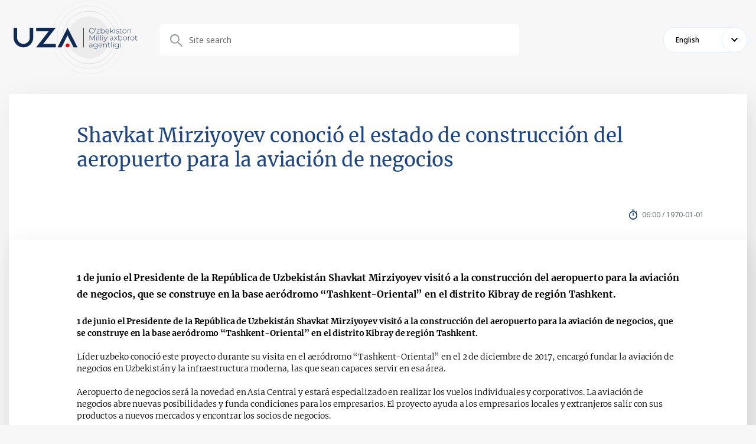

--- FILE ---
content_type: text/html; charset=UTF-8
request_url: https://uza.uz/en/react/posts/shavkat-mirziyoyev-conoci-el-estado-de-construcci-n-del-aero-01-06-2018?q=%2Freact%2Fposts%2Fshavkat-mirziyoyev-conoci-el-estado-de-construcci-n-del-aero-01-06-2018
body_size: 3276
content:
<!DOCTYPE html>
<html lang="uz">
<head>
    <meta charset="UTF-8">
    <meta http-equiv="X-UA-Compatible" content="IE=edge">
    <meta name="viewport" content="width=1400">
        <title>404 Not Found</title>

    <!--<meta property="og:title" content="<?/*= $title */?>"/>
    <meta data-rh="true" property="article:published_time"
          content="<?/*= @$this->params['publish_time'] ?: $publish_time */?>">
    <meta data-rh="true" property="og:description" content="<?/*= @$this->params['description'] ?: $main_description */?>"/>
    <meta name="description" content="<?/*= @$this->params['description'] ?: $main_description */?>">
    <meta data-rh="true" property="og:image" content="<?/*= @$this->params['image'] ?: $main_image */?>"/>
    <meta property="og:image" content="<?/*= @$this->params['image'] ?: $main_image */?>" />
    <meta property="og:image:secure_url" content="<?/*= @$this->params['image'] ?: $main_image */?>"/>
    <meta type="image/jpeg" name="link" href="<?/*= @$this->params['image'] ?: $main_image */?>" rel="image_src">
    <meta property="og:type" content="article"/>
    <meta name="author" content="uza.uz">
    <meta property="og:url" content="<?/*= Url::toRoute(Yii::$app->request->url, true) */?>"/>
    <meta property="og:site_name" content="<?/*= $site_name */?>"/>

    <meta property="twitter:title" content="<?/*= (@$this->params['title'] ?: $main_title) */?>">
    <meta property="twitter:url" content="<?/*= Url::toRoute(Yii::$app->request->url, true) */?>">
    <meta property="twitter:description" content="<?/*= @$this->params['description'] */?>">
    <meta property="twitter:image" content="<?/*= @$this->params['image'] ?: $main_image */?>">
    <meta data-rh="true" property="al:android:app_name" content="Medium"/>
    <meta name="telegram:channel" content="@uza_uz"/>
    <meta name="twitter:card" content="summary_large_image"/>
    <meta name="twitter:site" content="@uza.uz"/>
    <meta name="twitter:creator" content="@uza.uz"/>
    <meta property="fb:pages" content="2131236323867770" />-->
    <link rel="apple-touch-icon-precomposed" sizes="57x57" href="/assetsFront/apple-icon-57x57.png"/>
    <link rel="apple-touch-icon-precomposed" sizes="114x114" href="/assetsFront/apple-icon-114x114.png"/>
    <link rel="apple-touch-icon-precomposed" sizes="72x72" href="/assetsFront/apple-icon-72x72.png"/>
    <link rel="apple-touch-icon-precomposed" sizes="144x144" href="/assetsFront/apple-icon-144x144.png"/>
    <link rel="apple-touch-icon-precomposed" sizes="60x60" href="/assetsFront/apple-icon-60x60.png"/>
    <link rel="apple-touch-icon-precomposed" sizes="120x120" href="/assetsFront/apple-icon-120x120.png"/>
    <link rel="apple-touch-icon-precomposed" sizes="76x76" href="/assetsFront/apple-icon-76x76.png"/>
    <link rel="apple-touch-icon-precomposed" sizes="152x152" href="/assetsFront/apple-icon-152x152.png"/>
    <link rel="icon" type="image/png" href="/assetsFront/favicon-96x96.png" sizes="96x96"/>
    <link rel="icon" type="image/png" href="/assetsFront/favicon-32x32.png" sizes="32x32"/>
    <link rel="icon" type="image/png" href="/assetsFront/favicon-16x16.png" sizes="16x16"/>

    <!--<meta name="application-name" content="<?/*= $site_name */?>"/>-->
    <meta name="msapplication-TileColor" content="#FFFFFF"/>
    <meta name="msapplication-TileImage" content="/assetsFront/ms-icon-144x144.png"/>
    <meta name="msapplication-square70x70logo" content="/assetsFront/ms-icon-70x70.png"/>
    <meta name="msapplication-square150x150logo" content="/assetsFront/ms-icon-150x150.png"/>
    <meta name="msapplication-wide310x150logo" content="/assetsFront/ms-icon-310x150.png"/>
    <meta name="msapplication-square310x310logo" content="/assetsFront/ms-icon-310x310.png"/>

    <link href="/static/css/9.60c9719c.chunk.css" rel="stylesheet">
    <link href="/static/css/main.e10a9dbf.chunk.css" rel="stylesheet">
    <meta name="csrf-param" content="_csrf-frontend">
<meta name="csrf-token" content="5H45YbWv4L9UqidwD2bdg7LtQEnrtsFtnyEwXbj0z2PcD1gs-fqx9BHCTkddAejJi44PLa7R-CreQgUv17KnNQ==">
</head>
<body>
<style>
    .stick-wrap .main-block {
        width: 100%;
    }
</style>
        <style>
        .news-content .news-head::after {
            display: none;
        !important;
        }
        .news-content .news-head {
            padding-bottom: 0px;
        }
    </style>
    <header class="header">
        <div class="container">
            <div class="header-content">
                <div class="block-row">
                    <div class="block-left">
                        <a href="http://uza.uz/en/react">
                            <img src="/uza-logo.svg" alt="">
                        </a>
                    </div>
                    <div class="block-right">
                        <div class="header-top__block">

                        </div>
                        <div class="header-bottom__block">
                            <div class="search-block">
                                <form action="/reactsearch" method="get">
                                    <div class="search-wrapper">
                                        <div class="form-group">
                                            <input type="text" name="input" placeholder="Site search">
                                        </div>
                                    </div>
                                </form>

                            </div>
                            <div class="d-flex align-items-center">
                                <div class="select-language">
                                    <div class="active-lang">English</div>
                                    <div class="select-language__dropdown">
                                        <div>Chinese</div><div>Turkish</div><div>Tajik</div><div>Kyrgyz</div><div>Turkmen</div><div>Japanese</div><div>Arabic</div><div>English</div><div>French</div><div>Spanish</div><div>Русский</div><div>German</div><div>Ўзбек</div><div>Oʻzbek</div><div>Қазақ</div>                                    </div>
                                </div>
                            </div>
                        </div>
                    </div>
                </div>
            </div>
        </div>
    </header>
    <div class="page-content">
        <div class="container">
            <div class="stick-wrap">
                <div class="main-block">
                    <div class="news-content">
                        <div class="news-head">
                            <div class="news-top-head">
                                <div class="news-top-head__title">Shavkat Mirziyoyev conoció el estado de construcción del aeropuerto para la aviación de negocios</div>
                                <div class="news-top-head__content"><img
                                            src="https://cdn.uza.uz/_normal."
                                            alt="" class="news-top-head__img">
                                    <div class="news-top-head__meta">
                                        <div class="news-top-head__date">06:00 / 1970-01-01</div>
                                    </div>
                                </div>
                            </div>
                        </div>
                        <div class="content-block">
                            <h4 class="mt0">1 de junio el Presidente de la República de Uzbekistán Shavkat Mirziyoyev visitó a la construcción del aeropuerto para la aviación de negocios, que se construye en la base aeródromo “Tashkent-Oriental” en el distrito Kibray de región Tashkent. </h4>
                            
<p class="MsoNormal" style="margin-bottom: 0.0001pt; line-height: normal;"><b><span lang="ES" style="font-size: 10.5pt; font-family: Arial, sans-serif; color: rgb(51, 51, 51); background: white;">1 de junio el Presidente de la Rep&uacute;blica de Uzbekist&aacute;n Shavkat Mirziyoyev visit&oacute; a la construcción del aeropuerto para la aviación de negocios, que se construye en la base aeródromo &ldquo;Tashkent-Oriental&rdquo; en el distrito Kibray de región Tashkent</span></b><b><span style="font-size: 10.5pt; font-family: Arial, sans-serif; color: rgb(51, 51, 51); background: white;">. </span></b><span style="font-size: 10.5pt; font-family: Arial, sans-serif; color: rgb(51, 51, 51);">
    <br />
   
    <br />
   <span style="background: white;">L&iacute;der uzbeko conoció este proyecto durante su visita en el aeródromo “Tashkent-Oriental” en el 2 de diciembre de 2017, encargó fundar la aviaci</span></span><span lang="ES" style="font-size: 10.5pt; font-family: Arial, sans-serif; color: rgb(51, 51, 51); background: white;">ón de negocios en Uzbekistán y la infraestructura moderna</span><span style="font-size: 10.5pt; font-family: Arial, sans-serif; color: rgb(51, 51, 51); background: white;">,</span><span lang="ES" style="font-size: 10.5pt; font-family: Arial, sans-serif; color: rgb(51, 51, 51); background: white;"> las que sean capaces servir en esa área</span><span style="font-size: 10.5pt; font-family: Arial, sans-serif; color: rgb(51, 51, 51); background: white;">. </span><span style="font-size: 10.5pt; font-family: Arial, sans-serif; color: rgb(51, 51, 51);">
    <br />
   
    <br />
   <span style="background: white;">Aeropuerto de negocios será la novedad en Asia Central y estar</span></span><span lang="ES" style="font-size: 10.5pt; font-family: Arial, sans-serif; color: rgb(51, 51, 51); background: white;">á especializado en realizar los vuelos individuales y corporativos</span><span style="font-size: 10.5pt; font-family: Arial, sans-serif; color: rgb(51, 51, 51); background: white;">.</span><span style="font-size: 10.5pt; font-family: Arial, sans-serif; color: rgb(51, 51, 51); background: white;"> <span lang="ES">La aviación de negocios abre nuevas posibilidades y funda condiciones para los empresarios</span></span><span style="font-size: 10.5pt; font-family: Arial, sans-serif; color: rgb(51, 51, 51); background: white;">. </span><span lang="ES" style="font-size: 10.5pt; font-family: Arial, sans-serif; color: rgb(51, 51, 51); background: white;">El proyecto ayuda a los empresarios locales y extranjeros salir con sus productos a nuevos mercados y encontrar los socios de negocios</span><span style="font-size: 10.5pt; font-family: Arial, sans-serif; color: rgb(51, 51, 51); background: white;">. </span><span style="font-size: 10.5pt; font-family: Arial, sans-serif; color: rgb(51, 51, 51);">
    <br />
   
    <br />
   </span><span lang="ES" style="font-size: 10.5pt; font-family: Arial, sans-serif; color: rgb(51, 51, 51); background: white;">Hoy en día han empezado la construcción en el aeropuerto</span><span style="font-size: 10.5pt; font-family: Arial, sans-serif; color: rgb(51, 51, 51); background: white;">.</span><span style="font-size: 10.5pt; font-family: Arial, sans-serif; color: rgb(51, 51, 51); background: white;"> <span lang="ES">Durante la etapa primera</span></span><span lang="ES" style="font-size: 10.5pt; font-family: Arial, sans-serif; color: rgb(51, 51, 51); background: white;"> </span><span lang="ES" style="font-size: 10.5pt; font-family: Arial, sans-serif; color: rgb(51, 51, 51); background: white;">se construirán </span><span style="font-size: 10.5pt; font-family: Arial, sans-serif; color: rgb(51, 51, 51); background: white;">pista</span><span lang="ES" style="font-size: 10.5pt; font-family: Arial, sans-serif; color: rgb(51, 51, 51); background: white;">s</span><span style="font-size: 10.5pt; font-family: Arial, sans-serif; color: rgb(51, 51, 51); background: white;"> de despegue </span><span lang="ES" style="font-size: 10.5pt; font-family: Arial, sans-serif; color: rgb(51, 51, 51); background: white;">y </span><span style="font-size: 10.5pt; font-family: Arial, sans-serif; color: rgb(51, 51, 51); background: white;">aterrizaje</span><span lang="ES" style="font-size: 10.5pt; font-family: Arial, sans-serif; color: rgb(51, 51, 51); background: white;"> con una longitud de</span><span style="font-size: 10.5pt; font-family: Arial, sans-serif; color: rgb(51, 51, 51); background: white;"> 4</span><span lang="ES" style="font-size: 10.5pt; font-family: Arial, sans-serif; color: rgb(51, 51, 51); background: white;"> kilómetros y terminal</span><span lang="ES" style="font-size: 10.5pt; font-family: Arial, sans-serif; color: rgb(51, 51, 51); background: white;"> </span><span lang="ES" style="font-size: 10.5pt; font-family: Arial, sans-serif; color: rgb(51, 51, 51); background: white;">con una capacidad de servir a </span><span style="font-size: 10.5pt; font-family: Arial, sans-serif; color: rgb(51, 51, 51); background: white;">250 </span><span lang="ES" style="font-size: 10.5pt; font-family: Arial, sans-serif; color: rgb(51, 51, 51); background: white;">pasajeros durante una hora</span><span style="font-size: 10.5pt; font-family: Arial, sans-serif; color: rgb(51, 51, 51); background: white;">,</span><span lang="ES" style="font-size: 10.5pt; font-family: Arial, sans-serif; color: rgb(51, 51, 51); background: white;"> y en la segunda &ndash; infraestructura adicional, hoteles</span><span style="font-size: 10.5pt; font-family: Arial, sans-serif; color: rgb(51, 51, 51); background: white;">. </span><span style="font-size: 10.5pt; font-family: Arial, sans-serif; color: rgb(51, 51, 51);">
    <br />
   
    <br />
   </span><span lang="ES" style="font-size: 10.5pt; font-family: Arial, sans-serif; color: rgb(51, 51, 51); background: white;">Primera etapa de proyecto se planea acabar en el a&ntilde;o</span><span style="font-size: 10.5pt; font-family: Arial, sans-serif; color: rgb(51, 51, 51); background: white;"> 2020,</span><span lang="ES" style="font-size: 10.5pt; font-family: Arial, sans-serif; color: rgb(51, 51, 51); background: white;"> y en este tiempo el aeropuerto será preparado para recibir a los aviones y servir a los pasajeros</span><span style="font-size: 10.5pt; font-family: Arial, sans-serif; color: rgb(51, 51, 51); background: white;">. </span><span style="font-size: 10.5pt; font-family: Arial, sans-serif; color: rgb(51, 51, 51);">
    <br />
   
    <br />
   </span><span lang="RU" style="font-size: 10.5pt; font-family: Arial, sans-serif; color: rgb(51, 51, 51); background: white;">“</span><span lang="ES" style="font-size: 10.5pt; font-family: Arial, sans-serif; color: rgb(51, 51, 51); background: white;">Fundamento</span><span lang="ES" style="font-size: 10.5pt; font-family: Arial, sans-serif; color: rgb(51, 51, 51); background: white;"> </span><span lang="ES" style="font-size: 10.5pt; font-family: Arial, sans-serif; color: rgb(51, 51, 51); background: white;">de</span><span lang="ES" style="font-size: 10.5pt; font-family: Arial, sans-serif; color: rgb(51, 51, 51); background: white;"> </span><span lang="ES" style="font-size: 10.5pt; font-family: Arial, sans-serif; color: rgb(51, 51, 51); background: white;">todos</span><span lang="RU" style="font-size: 10.5pt; font-family: Arial, sans-serif; color: rgb(51, 51, 51); background: white;"> &eacute;</span><span lang="ES" style="font-size: 10.5pt; font-family: Arial, sans-serif; color: rgb(51, 51, 51); background: white;">xitos</span><span lang="ES" style="font-size: 10.5pt; font-family: Arial, sans-serif; color: rgb(51, 51, 51); background: white;"> </span><span lang="ES" style="font-size: 10.5pt; font-family: Arial, sans-serif; color: rgb(51, 51, 51); background: white;">es</span><span lang="ES" style="font-size: 10.5pt; font-family: Arial, sans-serif; color: rgb(51, 51, 51); background: white;"> </span><span lang="ES" style="font-size: 10.5pt; font-family: Arial, sans-serif; color: rgb(51, 51, 51); background: white;">el</span><span lang="ES" style="font-size: 10.5pt; font-family: Arial, sans-serif; color: rgb(51, 51, 51); background: white;"> </span><span lang="ES" style="font-size: 10.5pt; font-family: Arial, sans-serif; color: rgb(51, 51, 51); background: white;">proyecto</span><span lang="ES" style="font-size: 10.5pt; font-family: Arial, sans-serif; color: rgb(51, 51, 51); background: white;"> </span><span lang="ES" style="font-size: 10.5pt; font-family: Arial, sans-serif; color: rgb(51, 51, 51); background: white;">bien</span><span lang="ES" style="font-size: 10.5pt; font-family: Arial, sans-serif; color: rgb(51, 51, 51); background: white;"> </span><span lang="ES" style="font-size: 10.5pt; font-family: Arial, sans-serif; color: rgb(51, 51, 51); background: white;">elaborado</span><span style="font-size: 10.5pt; font-family: Arial, sans-serif; color: rgb(51, 51, 51); background: white;">. Para que </span><span lang="ES" style="font-size: 10.5pt; font-family: Arial, sans-serif; color: rgb(51, 51, 51); background: white;">l</span><span style="font-size: 10.5pt; font-family: Arial, sans-serif; color: rgb(51, 51, 51); background: white;">a construcción de aeropuerto de negocios sea cualitativa, y que sea cómoda pa</span><span lang="ES" style="font-size: 10.5pt; font-family: Arial, sans-serif; color: rgb(51, 51, 51); background: white;">ra los empresarios extranjeros, hay que tener un proyecto bien pensado</span><span style="font-size: 10.5pt; font-family: Arial, sans-serif; color: rgb(51, 51, 51); background: white;">.</span><span style="font-size: 10.5pt; font-family: Arial, sans-serif; color: rgb(51, 51, 51); background: white;"> <span lang="ES">El extranjero, quien sale del avión debe sentir en este aeropuerto la identidad nacional</span></span><span style="font-size: 10.5pt; font-family: Arial, sans-serif; color: rgb(51, 51, 51); background: white;">,</span><span lang="ES" style="font-size: 10.5pt; font-family: Arial, sans-serif; color: rgb(51, 51, 51); background: white;"> valoraciones de pueblo uzbeko</span><span style="font-size: 10.5pt; font-family: Arial, sans-serif; color: rgb(51, 51, 51); background: white;">.</span><span style="font-size: 10.5pt; font-family: Arial, sans-serif; color: rgb(51, 51, 51); background: white;"> <span lang="ES">Por eso es necesario organizar el instituto contemporáneo de proyectos</span></span><span style="font-size: 10.5pt; font-family: Arial, sans-serif; color: rgb(51, 51, 51); background: white;">,</span><span lang="ES" style="font-size: 10.5pt; font-family: Arial, sans-serif; color: rgb(51, 51, 51); background: white;"> lo que estará ocupado con esos problemas</span><span style="font-size: 10.5pt; font-family: Arial, sans-serif; color: rgb(51, 51, 51); background: white;">,</span><span lang="ES" style="font-size: 10.5pt; font-family: Arial, sans-serif; color: rgb(51, 51, 51); background: white;"> atraer los especialistas cualificados desde Japón, Alemania y otros países desarrollados”, dijo el Presidente</span><span style="font-size: 10.5pt; font-family: Arial, sans-serif; color: rgb(51, 51, 51); background: white;">. </span><span style="font-size: 12pt; font-family: &quot;Times New Roman&quot;, serif;"><o:p></o:p></span></p>
                        </div>
                    </div>
                </div>
            </div>
        </div>
    </div>
    
</body>
</html>
